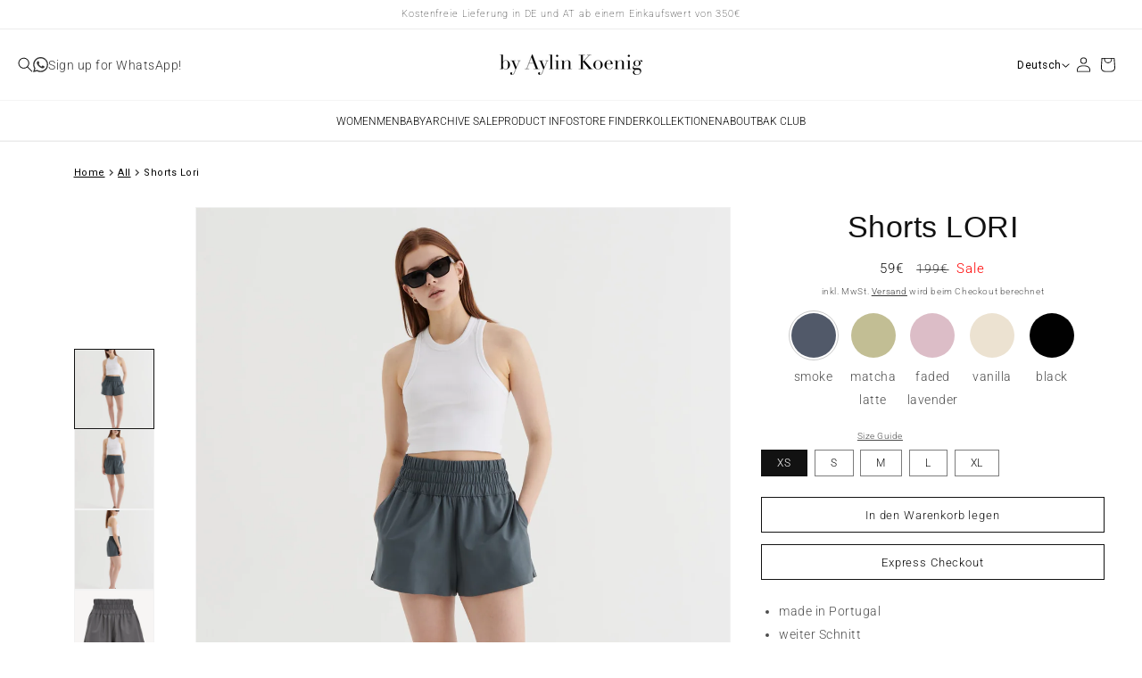

--- FILE ---
content_type: text/css
request_url: https://byaylinkoenig.com/cdn/shop/t/70/assets/custom.css?v=61078007632486391441760022508
body_size: 2111
content:
.mango-custom-price.active{display:block}.mango-custom-price{display:none}.round-bild{width:50px!important;height:50px!important;object-fit:cover;border-radius:50%;object-position:top}.new-header{padding:0!important;display:flex}header-menu>details{position:inherit!important}.hmr-menu ul.list-menu header-menu summary{position:relative}body .list-menu--disclosure{position:absolute!important;z-index:9!important}.home .new-header{position:absolute;top:0;width:100%}.new-header .header-wrap{width:100%;position:relative;color:#000;transition:color .3s,background-color .3s}.home .new-header .header-wrap{color:#fff}.home .new-header:before{content:"";position:absolute;width:100%;height:20rem;top:0;left:0;z-index:-1;background:linear-gradient(to bottom,#00000080,#0000);transition:opacity .3s,height .3s}.home .shopify-section-header-sticky.scrolled-past-header .new-header:before{opacity:0;height:2rem}.new-header .header-wrap .header-logo-row{display:flex;flex-wrap:wrap;align-items:center;justify-content:space-between;padding:20px;transition:opacity .3s,transform .3s}.new-header .header-wrap .header-logo-row .hlr-search details-modal.header__search{display:inline-block}.new-header .header-wrap .header-logo-row .hlr-search,.new-header .header-wrap .header-logo-row .hlr-menu{width:20%}.new-header .header-wrap .header-logo-row .hlr-menu{display:flex;align-items:center;justify-content:flex-end}.new-header .header-wrap .header-logo-row .hlr-menu .header__icons{padding:0;grid-gap:10px}.new-header .header-wrap .header__icon{width:auto;height:auto;margin:0;color:inherit;transition:color .2s ease}.new-header .header-wrap .header__icon svg,#cart-icon-bubble svg{transition:none}.new-header .header-wrap .header-logo-row .hlr-menu form#HeaderLanguageForm button.disclosure__button{color:inherit;transition:color .2s,background-color .2s,border-color .2s}.new-header .header-wrap .header-menu-row{display:flex;align-items:center;justify-content:space-between;padding:3px 20px;overflow:hidden;border-top:1px solid #f4f4f4;border-bottom:1px solid #f4f4f4}.home .new-header .header-wrap .header-menu-row{border-color:#fff}.new-header .header-wrap .header-menu-row .hmr-left{line-height:0;width:150px;transform:translate(calc(-100% - 20px));opacity:0;transition:opacity .3s,transform .3s}.new-header .header-wrap .header-menu-row .hmr-left .hmr-logo{display:inline-block}.new-header .header-wrap .header-menu-row .hmr-icon{width:150px;transform:translate(calc(100% + 20px));opacity:0;transition:opacity .3s,transform .3s}.new-header .header-wrap .header-menu-row .hmr-icon ul{display:flex;padding:0;margin:0;list-style-type:none;align-items:center;justify-content:flex-end;grid-gap:10px}.new-header .header-wrap .header-menu-row .hmr-icon ul .header__search{width:44px;display:flex;align-items:center;justify-content:center}.hmr-menu ul.list-menu{grid-gap:30px}.hmr-menu ul.list-menu header-menu summary{padding:0;grid-gap:5px;font-size:12px;line-height:1.2;font-weight:400;text-transform:uppercase;letter-spacing:0px;color:inherit;transition:color .3s;text-decoration:none}.hmr-menu ul.list-menu header-menu summary svg.icon.icon-caret{position:initial}.hmr-menu ul.list-menu header-menu summary span{text-decoration:none}.shopify-section-header-sticky.scrolled-past-header .new-header .header-wrap .header-menu-row .hmr-left,.shopify-section-header-sticky.scrolled-past-header .new-header .header-wrap .header-menu-row .hmr-icon{transform:translate(0);opacity:1}.shopify-section-header-sticky.scrolled-past-header .new-header .header-wrap .header-logo-row{margin-top:-84px}.new-header .header-wrap .header-logo-row .hlr-logo img{filter:invert(0);transition:filter .3s}.home .new-header .header-wrap .header-logo-row .hlr-logo img{filter:invert(1)}.new-header .header-wrap:hover,.new-header .header-wrap:has(.hmr-menu ul.list-menu header-menu .mega-menu[open]),.shopify-section-header-sticky.scrolled-past-header .header-wrap{color:#000;background:#fff}.new-header .header-wrap:hover .header-menu-row,.new-header .header-wrap:has(.hmr-menu ul.list-menu header-menu .mega-menu[open]) .header-menu-row{border-color:#f4f4f4}.new-header .header-wrap:hover .header-logo-row .hlr-logo img,.new-header .header-wrap:has(.hmr-menu ul.list-menu header-menu .mega-menu[open]) .header-logo-row .hlr-logo img{filter:invert(0)}.hmr-menu ul.list-menu header-menu .mega-menu .mega-menu__content ul.mega-menu__list{display:flex;flex-wrap:wrap;justify-content:flex-start;grid-row-gap:12px}.hmr-menu ul.list-menu header-menu .mega-menu .mega-menu__content ul.mega-menu__list li{width:100%;padding:0}.hmr-menu ul.list-menu header-menu .mega-menu .mega-menu__content ul.mega-menu__list:has(li:nth-child(5)) li{width:33.33%}.hmr-menu ul.list-menu header-menu .mega-menu .mega-menu__content ul.mega-menu__list:has(li:nth-child(10)) li{width:25%}.hmr-menu ul.list-menu header-menu .mega-menu .mega-menu__content ul.mega-menu__list li a{padding:0;display:inline-block}ul.list-of-symbol{display:flex;width:100%;list-style:none;grid-column-gap:10px;padding:20px 0;margin:0;justify-content:space-between}.list-of-symbol img{height:50px;width:50px;object-fit:contain;margin-bottom:0;border:0}.no-image-cat h2,.no-image-cat .switch-banner-content-text,.no-image-cat .switch-banner-content-text p{color:#000!important;font-family:Didot,sans-serif}a#custom_checkout_button{width:100%}.filipa-card-product .card__media .swiper-scrollbar{margin:0;background-color:transparent;height:1px;bottom:0}.swiper-scrollbar-drag{background:#000000bf!important}.filipa-card-product .filipa-sizes-box{opacity:0;pointer-events:none;visibility:hidden;transition:opacity .35s cubic-bezier(.35,0,.15,1)}.filipa-card-product .filipa-sizes-box .product-sizes{transform:translate3d(0,.4rem,0);transition:opacity .35s cubic-bezier(.35,0,.15,1),transform .35s cubic-bezier(.35,0,.15,1),visibility 0s cubic-bezier(.35,0,.15,1) .35s}.filipa-card-product:hover .filipa-sizes-box .product-sizes{transform:translateZ(0);transition:opacity .35s cubic-bezier(.35,0,.15,1),transform .35s cubic-bezier(.35,0,.15,1);margin:0 -12px}.filipa-card-product .product-sizes,.filipa-card-product .filipa-grobe-title{position:relative;z-index:5}.filipa-card-product:hover .filipa-sizes-box{opacity:1;pointer-events:auto;visibility:visible}.filipa-card-product .restock-alerts-notify-button{background-color:#000;color:#fff}.filipa-card-product .nm-portal,.filipa-card-product .color-filipa-own .container-hex .mycolors p{display:none}.filipa-card-product .card__media .swiper-button-next{text-align:right}.filipa-card-product .product-size{position:relative}.filipa-card-product .product-size:after{content:"";position:absolute;right:12px;bottom:8px;left:12px;height:.1rem;background-color:currentColor;border-radius:0;opacity:0;pointer-events:none;transform:translate3d(0,.5rem,0);transition:transform .1s ease-out,opacity .1s ease-out}.filipa-card-product .product-size:hover:after{opacity:1;transform:translate3d(0,.1rem,0);transition:transform .35s ease-out,opacity .35s ease-out}.product-grid-container ul#product-grid{row-gap:24px}.filipa-card-product .card__information{padding:16px 16px 0!important}.filipa-card-product .title-color-mix{display:flex;align-items:center;justify-content:space-between;gap:10px}.filipa-card-product .color-filipa-own .container-hex{display:flex;gap:8px}.filipa-card-product .color-filipa-own .container-hex .mycolors .color-preview,.filipa-card-product .color-filipa-own .container-hex .mycolors .color-preview img{width:6px;height:6px;display:block;border-radius:50%}.filipa-card-product .card__information .card__heading a{color:#000!important;font-weight:400}@media screen and (max-width: 1199px){.new-header .header-wrap .header-menu-row .hmr-left,.new-header .header-wrap .header-menu-row .hmr-icon{width:60px}.shopify-section-header-sticky.scrolled-past-header .new-header .header-wrap .header-menu-row .hmr-icon{width:130px}.shopify-section-header-sticky.scrolled-past-header .hmr-menu ul.list-menu{grid-gap:25px}}@media screen and (max-width: 1023px){.new-header .header-wrap .header-menu-row{display:none}.new-header .header-wrap .header-logo-row{padding:3px 20px;margin-top:0!important;border-bottom:1px solid #fff}.shopify-section-header-sticky.scrolled-past-header .new-header .header-wrap .header-logo-row .hlr-logo img{filter:invert(0)}.new-header .header-wrap .header-logo-row .hlr-search{display:flex;align-items:center;grid-gap:15px}.new-header .header-wrap .header-logo-row .hlr-search header-drawer{display:inline-block;margin:0!important}.new-header .header-wrap .header-logo-row .hlr-search header-drawer .header__icon{width:20px;height:20px}}@media screen and (max-width: 460px){.new-header .header-wrap .header-logo-row{flex-wrap:nowrap}}.product-form__buttons .shopify-payment-button .shopify-cleanslate div[data-testid=ShopifyPay-button]{background:gray!important;border-color:gray!important;cursor:auto!important;-webkit-background:gray!important;-webkit-border-color:gray!important}.product-form__buttons .shopify-payment-button button[data-testid=sheet-open-button]{color:gray!important}.shopify-cleanslate .jjzYeefyWpPZLH9pIgyw.beR_IRWWHmzzPFJUoa9p,.shopify-cleanslate:hover .jjzYeefyWpPZLH9pIgyw.beR_IRWWHmzzPFJUoa9p{background:transparent!important;border-color:gray!important}.shopify-cleanslate .beR_IRWWHmzzPFJUoa9p.jjzYeefyWpPZLH9pIgyw:hover:not(.LVeInvZ5HcNOW1Zsn7NH){background:transparent!important;border-color:gray!important}@media (min-width: 1024px){.product--thumbnail_slider{position:relative}.product--thumbnail_slider media-gallery{display:flex;flex-direction:row-reverse}.product--thumbnail_slider .slider-mobile-gutter:not(.thumbnail-slider){width:calc(100% - 100px)}.product--thumbnail_slider .thumbnail-slider{width:100px;padding-right:10px}.product--thumbnail_slider .slider-button{display:none!important}.product--thumbnail_slider .thumbnail-slider .thumbnail-list.slider--tablet-up{padding:0;display:block}.product--thumbnail_slider .thumbnail-slider .thumbnail-list.slider--tablet-up .thumbnail-list__item.slider__slide{width:100%}.isp-slider .thumbnail-list .thumbnail-list__item{aspect-ratio:75/112}.isp-slider .thumbnail-list{display:flex!important;flex-direction:column;grid-row-gap:24px}.isp-slider .product__media-list .product__media-item .product-media-container{width:100%;--constrained-min-height: 100% !important}.isp-slider .product__media-list,.grid__item.product__media-wrapper .product__column-sticky.isp-slider{padding-left:40px}.isp-slider .product__media-list,.isp-slider .product__media-item,.isp-slider .product-media-container,.isp-slider .product__media,.isp-slider .product__modal-opener{height:100%}}@media (max-width: 1024px){.isp-menu-drawer-container .isp-menu-drawer{width:100%}}.isp-card__badge .badge{background:transparent;color:red;border:transparent}.isp-product-form__buttons.product-form__buttons{max-width:100%!important}.complementary-products__container .card--horizontal .card__inner{max-width:120px!important}.isp-image-slider .card__inner .card__media{width:100%!important;height:100%!important}.thumbnail[aria-current]{box-shadow:0 0 rgb(var(--color-foreground))!important}.banner{width:100%;background-size:cover;background-position:center}@media screen and (min-width: 767px){.switch-banner-container{background-position:right center;background-size:cover}}.switch-banner-container{display:flex;align-items:center;height:auto!important;padding:50px 0}.switch-banner-container .switch-banner-content .switch-banner-content-text{width:50%}.switch-banner-container .switch-banner-content .switch-banner-content-text div{text-align:left!important;color:#fff}.switch-banner-container .switch-banner-content{width:100%}.switch-banner-container .switch-banner-content h2{font-size:34px;line-height:normal;font-family:Roboto;color:#fff;text-transform:uppercase}.switch-banner-container .switch-banner-content-text p{font-size:16px;line-height:1.3em;font-weight:500;color:#fff;font-family:Roboto}.banner.switch-banner-container{position:relative}.banner.switch-banner-container:before{content:"";width:100%;height:100%;position:absolute;top:0;left:0}.banner.switch-banner-container .page-width{z-index:1}.switch-banner-content-text-mobile{display:none}@media screen and (max-width: 767px){.mob-banner{width:100%;height:auto!important;background-size:cover;background-position:center}.desktop-me{display:none}.mobile-me{display:block!important}.switch-banner-content-text-mobile{display:block;max-width:90%;margin:auto;padding:20px 1.5rem;text-align:center}.switch-banner-container .switch-banner-content-text{display:none}.switch-banner-container .page-width,.switch-banner-container .switch-banner-content{width:100%}.switch-banner-container .switch-banner-content h2{text-align:center}}@media screen and (max-width: 1023px){.new-header .header-wrap .header-logo-row .hlr-search.isp-search-whats{grid-gap:8px}}@media only screen and (max-width: 1023px) and (min-width: 768px){.aylin-container .aylin-gallery img{height:max-content!important}.aylin-container .aylin-gallery{max-height:max-content!important}}.isp-image-slider .price{text-align:start!important}a.button.checkout-button{width:100%}.mobile-me{display:none}.product__description ul{list-style-position:inside;padding-left:20px}.product__description li{font-weight:300;list-style:disc}.menu-drawer__inner-submenu>.list-menu{padding-bottom:50px!important}.gift-box a{width:49%;display:block}.gift-box{display:flex;flex-wrap:wrap;justify-content:space-around}.mobile_play,.mobile_play.active{display:none!important}@media (max-width:767px){.mobile_play{height:40px!important;width:100%!important;max-width:40px!important;position:absolute!important;top:50%!important;left:50%!important;transform:translate(-50%,-50%);right:auto;background-color:#fff;border-radius:50%;display:flex!important;justify-content:center;align-items:center;cursor:pointer}.mobile_play svg{height:20px;width:20px}}.new-header .header-wrap,.new-header .header-wrap *{transition:none!important}.new-header .header-wrap .header__icon svg,#cart-icon-bubble svg{transition:none!important}.new-header .header-wrap .header__icon--account,.new-header .header-wrap .header__icon--cart,.new-header .header-wrap #cart-icon-bubble,.new-header .header-wrap .header__icon--wishlist{color:inherit!important}.new-header .header-wrap .header__icon--account *,.new-header .header-wrap .header__icon--cart *,.new-header .header-wrap #cart-icon-bubble *,.new-header .header-wrap .header__icon--wishlist *{transition:none!important}.new-header .header-wrap .header__icon--account svg path,.new-header .header-wrap .header__icon--cart svg path,.new-header .header-wrap #cart-icon-bubble svg path,.new-header .header-wrap .header__icon--wishlist svg path{transition:none!important}:root{--hdr-dur: 2.35s;--hdr-ease: cubic-bezier(.22,1,.36,1)}.new-header .header-wrap,.new-header .header-wrap *,.new-header .header-wrap *:before,.new-header .header-wrap *:after,.new-header .header-wrap svg,.new-header .header-wrap svg *{transition-property:color,background,background-color,border-color,opacity,transform,fill,stroke,filter;transition-duration:var(--hdr-dur);transition-timing-function:var(--hdr-ease);transition-delay:0ms}.new-header .header-wrap .header__icon svg,#cart-icon-bubble svg,.new-header .header-wrap .header__icon--account *,.new-header .header-wrap .header__icon--cart *,.new-header .header-wrap #cart-icon-bubble *,.new-header .header-wrap .header__icon--wishlist *,.new-header .header-wrap .header__icon--account svg path,.new-header .header-wrap .header__icon--cart svg path,.new-header .header-wrap #cart-icon-bubble svg path,.new-header .header-wrap .header__icon--wishlist svg path{transition-property:color,background,background-color,border-color,opacity,transform,fill,stroke,filter!important;transition-duration:var(--hdr-dur)!important;transition-timing-function:var(--hdr-ease)!important;transition-delay:0ms!important}.new-header .header-wrap.header-wrap{transition:background-color var(--hdr-dur) var(--hdr-ease),color var(--hdr-dur) var(--hdr-ease),background var(--hdr-dur) var(--hdr-ease)!important}
/*# sourceMappingURL=/cdn/shop/t/70/assets/custom.css.map?v=61078007632486391441760022508 */


--- FILE ---
content_type: image/svg+xml
request_url: https://byaylinkoenig.com/cdn/shop/files/Schonende_Trockenreinigung_neu.svg?v=1718873663&width=45
body_size: -653
content:
<svg xml:space="preserve" style="enable-background:new 0 0 50 50;" viewBox="0 0 50 50" y="0px" x="0px" xmlns:xlink="http://www.w3.org/1999/xlink" xmlns="http://www.w3.org/2000/svg" id="Ebene_1" version="1.1">
<style type="text/css">
	.st0{fill:none;stroke:#1E1E1C;stroke-width:0.3;stroke-miterlimit:10;}
	.st1{fill:none;}
	.st2{fill:#1E1E1C;}
	.st3{font-family:'HelveticaNeue-Thin';}
	.st4{font-size:21.7537px;}
</style>
<path d="M23.72,5.29c9.53,0,17.25,7.73,17.25,17.25s-7.73,17.26-17.25,17.26S6.47,32.08,6.47,22.56
	S14.19,5.29,23.72,5.29" class="st0"></path>
<line y2="44.71" x2="6.59" y1="44.69" x1="42.1" class="st0"></line>
<rect height="17.03" width="12.95" class="st1" y="15.95" x="17.87"></rect>
<text class="st2 st3 st4" transform="matrix(1 0 0 1 17.8804 31.4807)">P</text>
</svg>


--- FILE ---
content_type: image/svg+xml
request_url: https://byaylinkoenig.com/cdn/shop/files/niedrige_temperatur_neu.svg?v=1718872910&width=45
body_size: -643
content:
<svg xml:space="preserve" style="enable-background:new 0 0 50 50;" viewBox="0 0 50 50" y="0px" x="0px" xmlns:xlink="http://www.w3.org/1999/xlink" xmlns="http://www.w3.org/2000/svg" id="Ebene_1" version="1.1">
<style type="text/css">
	.st0{fill:none;stroke:#1E1E1C;stroke-width:0.3;stroke-miterlimit:10;}
	.st1{fill:#1E1E1C;}
</style>
<path d="M11.81,5.27h21c0,0,9.11-1.51,9.32,20.01l0.17,1.58l2,18.15H4.68c0,0,2.98-18.17,15.06-18.17h22.57" class="st0"></path>
<circle r="1.74" cy="36.37" cx="26.23" class="st1"></circle>
</svg>


--- FILE ---
content_type: image/svg+xml
request_url: https://byaylinkoenig.com/cdn/shop/files/Nicht_Trockner_geeignet_neu.svg?v=1718874313&width=45
body_size: -369
content:
<svg xml:space="preserve" style="enable-background:new 0 0 50 50;" viewBox="0 0 50 50" y="0px" x="0px" xmlns:xlink="http://www.w3.org/1999/xlink" xmlns="http://www.w3.org/2000/svg" id="Ebene_1" version="1.1">
<style type="text/css">
	.st0{fill:none;stroke:#1E1E1C;stroke-width:0.1707;stroke-miterlimit:5.6889;}
</style>
<rect height="39.58" width="39.58" class="st0" y="4.5" x="4.7"></rect>
<circle r="19.52" cy="24.64" cx="24.49" class="st0"></circle>
<line y2="1.42" x2="4.97" y1="47.09" x1="44.07" class="st0"></line>
<line y2="1.42" x2="44.28" y1="47.76" x1="4.7" class="st0"></line>
</svg>


--- FILE ---
content_type: image/svg+xml
request_url: https://byaylinkoenig.com/cdn/shop/files/Nicht_Bleichen_neu.svg?v=1718874863&width=45
body_size: -352
content:
<svg xml:space="preserve" style="enable-background:new 0 0 50 50;" viewBox="0 0 50 50" y="0px" x="0px" xmlns:xlink="http://www.w3.org/1999/xlink" xmlns="http://www.w3.org/2000/svg" id="Ebene_1" version="1.1">
<style type="text/css">
	.st0{fill:none;stroke:#1E1E1C;stroke-width:0.1707;stroke-miterlimit:5.6889;}
</style>
<polygon points="25.51,6.59 0.14,41.08 49.86,41.08" class="st0"></polygon>
<line y2="4.34" x2="7.03" y1="45.66" x1="43.07" class="st0"></line>
<line y2="4.34" x2="44.54" y1="45.66" x1="8.49" class="st0"></line>
</svg>


--- FILE ---
content_type: image/svg+xml
request_url: https://byaylinkoenig.com/cdn/shop/files/Nicht_waschen_neu.svg?v=1718872885&width=45
body_size: -648
content:
<svg xml:space="preserve" style="enable-background:new 0 0 50 50;" viewBox="0 0 50 50" y="0px" x="0px" xmlns:xlink="http://www.w3.org/1999/xlink" xmlns="http://www.w3.org/2000/svg" id="Ebene_1" version="1.1">
<style type="text/css">
	.st0{fill:none;stroke:#1E1E1C;stroke-width:0.1707;stroke-miterlimit:5.6889;}
</style>
<g id="Ebene_2_00000153667244638851167790000004536523321269049760_">
	<polyline points="49.89,5.25 41.6,40.68 24.3,40.68 25.57,40.68 8.29,40.68 0,5.25" class="st0"></polyline>
	<path d="M2.34,14.83c0,0,3.19,0.06,4.78,0.83c0,0,2.77,1.27,4.83,1.38c0,0,1.6,0.1,3.39-0.05c0,0,2.92-0.37,3.61-1.04
		c0,0,0.86-0.89,5.98-0.95" class="st0"></path>
	<path d="M47.54,14.83c0,0-3.19,0.06-4.78,0.83c0,0-2.77,1.27-4.83,1.38c0,0-1.6,0.1-3.39-0.05c0,0-2.92-0.37-3.61-1.04
		c0,0-0.86-0.89-5.98-0.95" class="st0"></path>
	<line y2="5.25" x2="6.89" y1="45.02" x1="41.57" class="st0"></line>
	<line y2="5.25" x2="42.99" y1="45.02" x1="8.31" class="st0"></line>
</g>
</svg>
